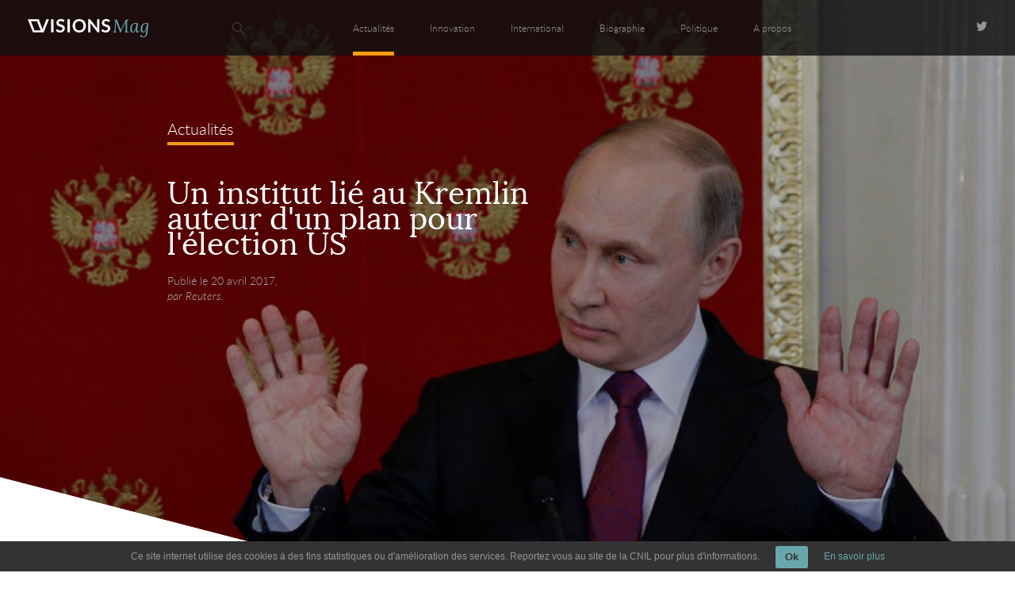

--- FILE ---
content_type: text/html; charset=UTF-8
request_url: https://visionsmag.com/institut-kremlin-plan-election-us/
body_size: 16147
content:
<!DOCTYPE html>
<!--[if (gt IE 5)&(lt IE 8)]> <html class="ie67 no-js"> <![endif]-->
<!--[if IE 7]> <html class="ie7 no-js"> <![endif]-->
<!--[if IE 8]> <html class="ie8 no-js"> <![endif]-->
<!--[if IE 9]> <html class="ie9 no-js"> <![endif]-->
<!--[if (!IE)]><!--> <html class="no-js" lang="fr"> <!--<![endif]-->
	<head lang="fr-FR">
		<meta charset="UTF-8">
		<meta name="viewport" content="width=device-width, initial-scale=1.0">
		<link rel="icon" type="image/png" href="/wp-content/themes/visionsmag/assets/img/fav.png" />
		<title>Un institut lié au Kremlin auteur d&#039;un plan pour l&#039;élection US </title>
		<script>document.documentElement.className=document.documentElement.className.replace(/\bno-js\b/,'js');</script>
		<!--[if lt IE 9]> <script src="//html5shim.googlecode.com/svn/trunk/html5.js"></script> <![endif]-->
		<meta name='robots' content='index, follow, max-image-preview:large, max-snippet:-1, max-video-preview:-1' />
	<style>img:is([sizes="auto" i], [sizes^="auto," i]) { contain-intrinsic-size: 3000px 1500px }</style>
	
	<!-- This site is optimized with the Yoast SEO plugin v26.3 - https://yoast.com/wordpress/plugins/seo/ -->
	<meta name="description" content="Un institut contrôlé par Vladimir Poutine a élaboré une feuille de route pour influencer l&#039;élection présidentielle américaine au profit de Donald Trump, a appris Reuters de sept responsables américains, dont trois sont toujours en poste." />
	<link rel="canonical" href="https://visionsmag.com/institut-kremlin-plan-election-us/" />
	<meta property="og:locale" content="fr_FR" />
	<meta property="og:type" content="article" />
	<meta property="og:title" content="Un institut lié au Kremlin auteur d&#039;un plan pour l&#039;élection US" />
	<meta property="og:description" content="Un institut contrôlé par Vladimir Poutine a élaboré une feuille de route pour influencer l&#039;élection présidentielle américaine au profit de Donald Trump, a appris Reuters de sept responsables américains, dont trois sont toujours en poste." />
	<meta property="og:url" content="https://visionsmag.com/institut-kremlin-plan-election-us/" />
	<meta property="og:site_name" content="Visions Mag" />
	<meta property="article:published_time" content="2017-04-20T11:44:18+00:00" />
	<meta property="article:modified_time" content="2017-04-20T13:09:24+00:00" />
	<meta name="author" content="Reuters" />
	<meta name="twitter:label1" content="Écrit par" />
	<meta name="twitter:data1" content="Reuters" />
	<meta name="twitter:label2" content="Durée de lecture estimée" />
	<meta name="twitter:data2" content="2 minutes" />
	<script type="application/ld+json" class="yoast-schema-graph">{"@context":"https://schema.org","@graph":[{"@type":"Article","@id":"https://visionsmag.com/institut-kremlin-plan-election-us/#article","isPartOf":{"@id":"https://visionsmag.com/institut-kremlin-plan-election-us/"},"author":{"name":"Reuters","@id":"https://visionsmag.com/#/schema/person/c3880e490749bf8932372e6c33b3c661"},"headline":"Un institut lié au Kremlin auteur d&rsquo;un plan pour l&rsquo;élection US","datePublished":"2017-04-20T11:44:18+00:00","dateModified":"2017-04-20T13:09:24+00:00","mainEntityOfPage":{"@id":"https://visionsmag.com/institut-kremlin-plan-election-us/"},"wordCount":474,"commentCount":0,"publisher":{"@id":"https://visionsmag.com/#organization"},"image":{"@id":"https://visionsmag.com/institut-kremlin-plan-election-us/#primaryimage"},"thumbnailUrl":"https://visionsmag.com/wp-content/uploads/Reuters_Direct_Media/FranceOnlineReportWorldNews/tagreuters.com2017binary_LYNXMPED3J07O-BASEIMAGE.jpg","keywords":["Donald Trump","élection présidentielle","institut","Kremlin","Mikhail Fradkov","RISS","Russie","Updated","USA","Vladimir Poutine"],"articleSection":["Actualités"],"inLanguage":"fr-FR","potentialAction":[{"@type":"CommentAction","name":"Comment","target":["https://visionsmag.com/institut-kremlin-plan-election-us/#respond"]}]},{"@type":"WebPage","@id":"https://visionsmag.com/institut-kremlin-plan-election-us/","url":"https://visionsmag.com/institut-kremlin-plan-election-us/","name":"Un institut lié au Kremlin auteur d'un plan pour l'élection US","isPartOf":{"@id":"https://visionsmag.com/#website"},"primaryImageOfPage":{"@id":"https://visionsmag.com/institut-kremlin-plan-election-us/#primaryimage"},"image":{"@id":"https://visionsmag.com/institut-kremlin-plan-election-us/#primaryimage"},"thumbnailUrl":"https://visionsmag.com/wp-content/uploads/Reuters_Direct_Media/FranceOnlineReportWorldNews/tagreuters.com2017binary_LYNXMPED3J07O-BASEIMAGE.jpg","datePublished":"2017-04-20T11:44:18+00:00","dateModified":"2017-04-20T13:09:24+00:00","description":"Un institut contrôlé par Vladimir Poutine a élaboré une feuille de route pour influencer l'élection présidentielle américaine au profit de Donald Trump, a appris Reuters de sept responsables américains, dont trois sont toujours en poste.","breadcrumb":{"@id":"https://visionsmag.com/institut-kremlin-plan-election-us/#breadcrumb"},"inLanguage":"fr-FR","potentialAction":[{"@type":"ReadAction","target":["https://visionsmag.com/institut-kremlin-plan-election-us/"]}]},{"@type":"ImageObject","inLanguage":"fr-FR","@id":"https://visionsmag.com/institut-kremlin-plan-election-us/#primaryimage","url":"https://visionsmag.com/wp-content/uploads/Reuters_Direct_Media/FranceOnlineReportWorldNews/tagreuters.com2017binary_LYNXMPED3J07O-BASEIMAGE.jpg","contentUrl":"https://visionsmag.com/wp-content/uploads/Reuters_Direct_Media/FranceOnlineReportWorldNews/tagreuters.com2017binary_LYNXMPED3J07O-BASEIMAGE.jpg","width":800,"height":583,"caption":"UN INSTITUT LIE AU KREMLIN AUTEUR D'UN PLAN POUR L'ELECTION US"},{"@type":"BreadcrumbList","@id":"https://visionsmag.com/institut-kremlin-plan-election-us/#breadcrumb","itemListElement":[{"@type":"ListItem","position":1,"name":"Accueil","item":"https://visionsmag.com/"},{"@type":"ListItem","position":2,"name":"Un institut lié au Kremlin auteur d&rsquo;un plan pour l&rsquo;élection US"}]},{"@type":"WebSite","@id":"https://visionsmag.com/#website","url":"https://visionsmag.com/","name":"Visions Mag","description":"La vision d&#039;une génération","publisher":{"@id":"https://visionsmag.com/#organization"},"potentialAction":[{"@type":"SearchAction","target":{"@type":"EntryPoint","urlTemplate":"https://visionsmag.com/?s={search_term_string}"},"query-input":{"@type":"PropertyValueSpecification","valueRequired":true,"valueName":"search_term_string"}}],"inLanguage":"fr-FR"},{"@type":"Organization","@id":"https://visionsmag.com/#organization","name":"Vision Mag","url":"https://visionsmag.com/","logo":{"@type":"ImageObject","inLanguage":"fr-FR","@id":"https://visionsmag.com/#/schema/logo/image/","url":"https://visionsmag.com/wp-content/uploads/2013/02/logo-visionmag-200.png","contentUrl":"https://visionsmag.com/wp-content/uploads/2013/02/logo-visionmag-200.png","width":200,"height":62,"caption":"Vision Mag"},"image":{"@id":"https://visionsmag.com/#/schema/logo/image/"},"sameAs":["https://x.com/VisionsMags"]},{"@type":"Person","@id":"https://visionsmag.com/#/schema/person/c3880e490749bf8932372e6c33b3c661","name":"Reuters","image":{"@type":"ImageObject","inLanguage":"fr-FR","@id":"https://visionsmag.com/#/schema/person/image/","url":"https://secure.gravatar.com/avatar/507562d9ed2997d577b6bd615fe397acba0b2e8d209928b0da24a4471c4343d5?s=96&d=mm&r=g","contentUrl":"https://secure.gravatar.com/avatar/507562d9ed2997d577b6bd615fe397acba0b2e8d209928b0da24a4471c4343d5?s=96&d=mm&r=g","caption":"Reuters"},"url":"https://visionsmag.com"}]}</script>
	<!-- / Yoast SEO plugin. -->


<link rel='dns-prefetch' href='//ajax.googleapis.com' />
<link rel='dns-prefetch' href='//cdnjs.cloudflare.com' />
<link rel='stylesheet' id='wp-block-library-css' href='/wp-includes/css/dist/block-library/style.min.css' type='text/css' media='all' />
<style id='classic-theme-styles-inline-css' type='text/css'>
/*! This file is auto-generated */
.wp-block-button__link{color:#fff;background-color:#32373c;border-radius:9999px;box-shadow:none;text-decoration:none;padding:calc(.667em + 2px) calc(1.333em + 2px);font-size:1.125em}.wp-block-file__button{background:#32373c;color:#fff;text-decoration:none}
</style>
<style id='global-styles-inline-css' type='text/css'>
:root{--wp--preset--aspect-ratio--square: 1;--wp--preset--aspect-ratio--4-3: 4/3;--wp--preset--aspect-ratio--3-4: 3/4;--wp--preset--aspect-ratio--3-2: 3/2;--wp--preset--aspect-ratio--2-3: 2/3;--wp--preset--aspect-ratio--16-9: 16/9;--wp--preset--aspect-ratio--9-16: 9/16;--wp--preset--color--black: #000000;--wp--preset--color--cyan-bluish-gray: #abb8c3;--wp--preset--color--white: #ffffff;--wp--preset--color--pale-pink: #f78da7;--wp--preset--color--vivid-red: #cf2e2e;--wp--preset--color--luminous-vivid-orange: #ff6900;--wp--preset--color--luminous-vivid-amber: #fcb900;--wp--preset--color--light-green-cyan: #7bdcb5;--wp--preset--color--vivid-green-cyan: #00d084;--wp--preset--color--pale-cyan-blue: #8ed1fc;--wp--preset--color--vivid-cyan-blue: #0693e3;--wp--preset--color--vivid-purple: #9b51e0;--wp--preset--gradient--vivid-cyan-blue-to-vivid-purple: linear-gradient(135deg,rgba(6,147,227,1) 0%,rgb(155,81,224) 100%);--wp--preset--gradient--light-green-cyan-to-vivid-green-cyan: linear-gradient(135deg,rgb(122,220,180) 0%,rgb(0,208,130) 100%);--wp--preset--gradient--luminous-vivid-amber-to-luminous-vivid-orange: linear-gradient(135deg,rgba(252,185,0,1) 0%,rgba(255,105,0,1) 100%);--wp--preset--gradient--luminous-vivid-orange-to-vivid-red: linear-gradient(135deg,rgba(255,105,0,1) 0%,rgb(207,46,46) 100%);--wp--preset--gradient--very-light-gray-to-cyan-bluish-gray: linear-gradient(135deg,rgb(238,238,238) 0%,rgb(169,184,195) 100%);--wp--preset--gradient--cool-to-warm-spectrum: linear-gradient(135deg,rgb(74,234,220) 0%,rgb(151,120,209) 20%,rgb(207,42,186) 40%,rgb(238,44,130) 60%,rgb(251,105,98) 80%,rgb(254,248,76) 100%);--wp--preset--gradient--blush-light-purple: linear-gradient(135deg,rgb(255,206,236) 0%,rgb(152,150,240) 100%);--wp--preset--gradient--blush-bordeaux: linear-gradient(135deg,rgb(254,205,165) 0%,rgb(254,45,45) 50%,rgb(107,0,62) 100%);--wp--preset--gradient--luminous-dusk: linear-gradient(135deg,rgb(255,203,112) 0%,rgb(199,81,192) 50%,rgb(65,88,208) 100%);--wp--preset--gradient--pale-ocean: linear-gradient(135deg,rgb(255,245,203) 0%,rgb(182,227,212) 50%,rgb(51,167,181) 100%);--wp--preset--gradient--electric-grass: linear-gradient(135deg,rgb(202,248,128) 0%,rgb(113,206,126) 100%);--wp--preset--gradient--midnight: linear-gradient(135deg,rgb(2,3,129) 0%,rgb(40,116,252) 100%);--wp--preset--font-size--small: 13px;--wp--preset--font-size--medium: 20px;--wp--preset--font-size--large: 36px;--wp--preset--font-size--x-large: 42px;--wp--preset--spacing--20: 0.44rem;--wp--preset--spacing--30: 0.67rem;--wp--preset--spacing--40: 1rem;--wp--preset--spacing--50: 1.5rem;--wp--preset--spacing--60: 2.25rem;--wp--preset--spacing--70: 3.38rem;--wp--preset--spacing--80: 5.06rem;--wp--preset--shadow--natural: 6px 6px 9px rgba(0, 0, 0, 0.2);--wp--preset--shadow--deep: 12px 12px 50px rgba(0, 0, 0, 0.4);--wp--preset--shadow--sharp: 6px 6px 0px rgba(0, 0, 0, 0.2);--wp--preset--shadow--outlined: 6px 6px 0px -3px rgba(255, 255, 255, 1), 6px 6px rgba(0, 0, 0, 1);--wp--preset--shadow--crisp: 6px 6px 0px rgba(0, 0, 0, 1);}:where(.is-layout-flex){gap: 0.5em;}:where(.is-layout-grid){gap: 0.5em;}body .is-layout-flex{display: flex;}.is-layout-flex{flex-wrap: wrap;align-items: center;}.is-layout-flex > :is(*, div){margin: 0;}body .is-layout-grid{display: grid;}.is-layout-grid > :is(*, div){margin: 0;}:where(.wp-block-columns.is-layout-flex){gap: 2em;}:where(.wp-block-columns.is-layout-grid){gap: 2em;}:where(.wp-block-post-template.is-layout-flex){gap: 1.25em;}:where(.wp-block-post-template.is-layout-grid){gap: 1.25em;}.has-black-color{color: var(--wp--preset--color--black) !important;}.has-cyan-bluish-gray-color{color: var(--wp--preset--color--cyan-bluish-gray) !important;}.has-white-color{color: var(--wp--preset--color--white) !important;}.has-pale-pink-color{color: var(--wp--preset--color--pale-pink) !important;}.has-vivid-red-color{color: var(--wp--preset--color--vivid-red) !important;}.has-luminous-vivid-orange-color{color: var(--wp--preset--color--luminous-vivid-orange) !important;}.has-luminous-vivid-amber-color{color: var(--wp--preset--color--luminous-vivid-amber) !important;}.has-light-green-cyan-color{color: var(--wp--preset--color--light-green-cyan) !important;}.has-vivid-green-cyan-color{color: var(--wp--preset--color--vivid-green-cyan) !important;}.has-pale-cyan-blue-color{color: var(--wp--preset--color--pale-cyan-blue) !important;}.has-vivid-cyan-blue-color{color: var(--wp--preset--color--vivid-cyan-blue) !important;}.has-vivid-purple-color{color: var(--wp--preset--color--vivid-purple) !important;}.has-black-background-color{background-color: var(--wp--preset--color--black) !important;}.has-cyan-bluish-gray-background-color{background-color: var(--wp--preset--color--cyan-bluish-gray) !important;}.has-white-background-color{background-color: var(--wp--preset--color--white) !important;}.has-pale-pink-background-color{background-color: var(--wp--preset--color--pale-pink) !important;}.has-vivid-red-background-color{background-color: var(--wp--preset--color--vivid-red) !important;}.has-luminous-vivid-orange-background-color{background-color: var(--wp--preset--color--luminous-vivid-orange) !important;}.has-luminous-vivid-amber-background-color{background-color: var(--wp--preset--color--luminous-vivid-amber) !important;}.has-light-green-cyan-background-color{background-color: var(--wp--preset--color--light-green-cyan) !important;}.has-vivid-green-cyan-background-color{background-color: var(--wp--preset--color--vivid-green-cyan) !important;}.has-pale-cyan-blue-background-color{background-color: var(--wp--preset--color--pale-cyan-blue) !important;}.has-vivid-cyan-blue-background-color{background-color: var(--wp--preset--color--vivid-cyan-blue) !important;}.has-vivid-purple-background-color{background-color: var(--wp--preset--color--vivid-purple) !important;}.has-black-border-color{border-color: var(--wp--preset--color--black) !important;}.has-cyan-bluish-gray-border-color{border-color: var(--wp--preset--color--cyan-bluish-gray) !important;}.has-white-border-color{border-color: var(--wp--preset--color--white) !important;}.has-pale-pink-border-color{border-color: var(--wp--preset--color--pale-pink) !important;}.has-vivid-red-border-color{border-color: var(--wp--preset--color--vivid-red) !important;}.has-luminous-vivid-orange-border-color{border-color: var(--wp--preset--color--luminous-vivid-orange) !important;}.has-luminous-vivid-amber-border-color{border-color: var(--wp--preset--color--luminous-vivid-amber) !important;}.has-light-green-cyan-border-color{border-color: var(--wp--preset--color--light-green-cyan) !important;}.has-vivid-green-cyan-border-color{border-color: var(--wp--preset--color--vivid-green-cyan) !important;}.has-pale-cyan-blue-border-color{border-color: var(--wp--preset--color--pale-cyan-blue) !important;}.has-vivid-cyan-blue-border-color{border-color: var(--wp--preset--color--vivid-cyan-blue) !important;}.has-vivid-purple-border-color{border-color: var(--wp--preset--color--vivid-purple) !important;}.has-vivid-cyan-blue-to-vivid-purple-gradient-background{background: var(--wp--preset--gradient--vivid-cyan-blue-to-vivid-purple) !important;}.has-light-green-cyan-to-vivid-green-cyan-gradient-background{background: var(--wp--preset--gradient--light-green-cyan-to-vivid-green-cyan) !important;}.has-luminous-vivid-amber-to-luminous-vivid-orange-gradient-background{background: var(--wp--preset--gradient--luminous-vivid-amber-to-luminous-vivid-orange) !important;}.has-luminous-vivid-orange-to-vivid-red-gradient-background{background: var(--wp--preset--gradient--luminous-vivid-orange-to-vivid-red) !important;}.has-very-light-gray-to-cyan-bluish-gray-gradient-background{background: var(--wp--preset--gradient--very-light-gray-to-cyan-bluish-gray) !important;}.has-cool-to-warm-spectrum-gradient-background{background: var(--wp--preset--gradient--cool-to-warm-spectrum) !important;}.has-blush-light-purple-gradient-background{background: var(--wp--preset--gradient--blush-light-purple) !important;}.has-blush-bordeaux-gradient-background{background: var(--wp--preset--gradient--blush-bordeaux) !important;}.has-luminous-dusk-gradient-background{background: var(--wp--preset--gradient--luminous-dusk) !important;}.has-pale-ocean-gradient-background{background: var(--wp--preset--gradient--pale-ocean) !important;}.has-electric-grass-gradient-background{background: var(--wp--preset--gradient--electric-grass) !important;}.has-midnight-gradient-background{background: var(--wp--preset--gradient--midnight) !important;}.has-small-font-size{font-size: var(--wp--preset--font-size--small) !important;}.has-medium-font-size{font-size: var(--wp--preset--font-size--medium) !important;}.has-large-font-size{font-size: var(--wp--preset--font-size--large) !important;}.has-x-large-font-size{font-size: var(--wp--preset--font-size--x-large) !important;}
:where(.wp-block-post-template.is-layout-flex){gap: 1.25em;}:where(.wp-block-post-template.is-layout-grid){gap: 1.25em;}
:where(.wp-block-columns.is-layout-flex){gap: 2em;}:where(.wp-block-columns.is-layout-grid){gap: 2em;}
:root :where(.wp-block-pullquote){font-size: 1.5em;line-height: 1.6;}
</style>
<link rel='stylesheet' id='main-css-css' href='/wp-content/themes/visionsmag/assets/css/theme.min.css' type='text/css' media='all' />
<script type="text/javascript" src="/wp-content/plugins/ti-wp-cookies/js/ti-wp-cookies-js.js" id="cookie_js_init-js"></script>
<script type="text/javascript" src="/wp-includes/js/jquery/jquery.min.js?ver=3.7.1" id="jquery-core-js"></script>
<script type="text/javascript" src="/wp-includes/js/jquery/jquery-migrate.min.js?ver=3.4.1" id="jquery-migrate-js"></script>
<script type="text/javascript" src="/wp-content/themes/visionsmag/assets/js/main.min.js" id="main-js"></script>
<script type="text/javascript" src="//ajax.googleapis.com/ajax/libs/jqueryui/1.10.2/jquery-ui.min.js" id="jquery-ui-js"></script>
<script type="text/javascript" src="/wp-content/themes/visionsmag/assets/js/jquery.mobile.custom.min.js" id="jquery-mobile-js"></script>
<script type="text/javascript" src="//cdnjs.cloudflare.com/ajax/libs/gsap/latest/TweenMax.min.js" id="tweenmax-js"></script>
<script type="text/javascript" src="//cdnjs.cloudflare.com/ajax/libs/gsap/latest/plugins/ScrollToPlugin.min.js" id="scrollto-js"></script>
<link rel="https://api.w.org/" href="https://visionsmag.com/wp-json/" /><link rel="alternate" title="JSON" type="application/json" href="https://visionsmag.com/wp-json/wp/v2/posts/21850" /><meta name="generator" content="WordPress 6.8.3" />
<link rel="alternate" title="oEmbed (JSON)" type="application/json+oembed" href="https://visionsmag.com/wp-json/oembed/1.0/embed?url=https%3A%2F%2Fvisionsmag.com%2Finstitut-kremlin-plan-election-us%2F" />
<link rel="alternate" title="oEmbed (XML)" type="text/xml+oembed" href="https://visionsmag.com/wp-json/oembed/1.0/embed?url=https%3A%2F%2Fvisionsmag.com%2Finstitut-kremlin-plan-election-us%2F&#038;format=xml" />
<style type="text/css" media="screen">
					#tiwp-cookie-bar {
						z-index: 999;
						display: none;
						direction: ltr;
						color: #969696;
						min-height: 30px;position: fixed;left: 0;
						right: 0;
						bottom: 0;
						z-index: 99999;
						padding:6px 20px 4px;
						background-color: #333333;
						text-align:left;
						font-size: 12px;
						opacity: 1
					}
					#tiwp-cookie-bar a {
						color: #6aa7ad;
					}
					#tiwp-cookie-bar p {
						color: #969696;
						margin-bottom: 0;
					}
					#tiwp-cookie-bar a:hover { opacity: 0.9;}
					button#tiwpCookie {
						margin:0 20px;
						line-height:20px;
						background:#6aa7ad;
						border:none;
						color: #333333;
						padding:4px 12px;
						border-radius: 3px;
						cursor: pointer;
						font-size: 13px;
						font-weight: bold;
						opacity: 1;
					}
					button#tiwpCookie:hover { opacity: 0.9; }
				</style>	<script type="text/javascript">
		function init() {
			document.getElementById("tiwp-cookie-bar").style.display = "block";
		}
		document.addEventListener("DOMContentLoaded", function(event) {
			if (tiwpReadCookie("tiwpAccCookies") != "ok") { init(); }
		});
	</script>
<style type="text/css">.broken_link, a.broken_link {
	text-decoration: line-through;
}</style><div id="tiwp-cookie-bar" style="text-align:center"><p class="text">Ce site internet utilise des cookies à des fins statistiques ou d'amélioration des services. Reportez vous au site de la CNIL pour plus d'informations.<button id="tiwpCookie" tabindex=1 onclick="tiwpAcceptCookies('both', 'bottom');">Ok</button><a tabindex=1 href="http://www.cnil.fr/vos-droits/vos-traces/les-cookies/" target="_blank">En savoir plus</a></p></div>		<script>
  (function(i,s,o,g,r,a,m){i['GoogleAnalyticsObject']=r;i[r]=i[r]||function(){
  (i[r].q=i[r].q||[]).push(arguments)},i[r].l=1*new Date();a=s.createElement(o),
  m=s.getElementsByTagName(o)[0];a.async=1;a.src=g;m.parentNode.insertBefore(a,m)
  })(window,document,'script','https://www.google-analytics.com/analytics.js','ga');

  ga('create', 'UA-38288139-1', 'auto');
  ga('send', 'pageview');

</script>				<style>body,input{font-family:arial,helvetica,arial,sans-serif}a,body,div,form,h2,header,html,img,label,li,nav,span,ul{margin:0;padding:0;border:0;vertical-align:baseline}img,input,input[type=submit],input[type=text],label{vertical-align:middle}form{border:none}ul{list-style:none}header,nav{display:block}img,input{height:auto}img{width:auto}*{-webkit-box-sizing:border-box;-moz-box-sizing:border-box;box-sizing:border-box}input[type=submit],input[type=text]{-webkit-appearance:none;background:0 0;outline:0;margin:0;padding:0;border:0}input:-webkit-autofill{box-shadow:0 0 0 1000px #e5e6e6 inset!important}::-webkit-input-placeholder{font-style:italic}::-moz-placeholder{font-style:italic}:-ms-input-placeholder{font-style:italic}input:-moz-placeholder{font-style:italic}@media (orientation:landscape) and (max-device-width:640px){body,html{-webkit-text-size-adjust:100%}}#header #header-logo,#header .lower label,.medium-overlay.thick{background-position:center;background-repeat:no-repeat}footer a{color:#646464}#header #menu label,#header #op,#header .lower,#header input[type=checkbox]{display:none}.right{float:right}a,body{color:#000}@font-face{font-family:latolight;src:url(https://visionsmag.com/wp-content/themes/visionsmag/assets/fonts/lato-light-webfont.eot);src:url(https://visionsmag.com/wp-content/themes/visionsmag/assets/fonts/lato-light-webfont.eot?#iefix) format("embedded-opentype"),url(https://visionsmag.com/wp-content/themes/visionsmag/assets/fonts/lato-light-webfont.woff2) format("woff2"),url(https://visionsmag.com/wp-content/themes/visionsmag/assets/fonts/lato-light-webfont.woff) format("woff"),url(https://visionsmag.com/wp-content/themes/visionsmag/assets/fonts/lato-light-webfont.ttf) format("truetype"),url(https://visionsmag.com/wp-content/themes/visionsmag/assets/fonts/lato-light-webfont.svg#latolight) format("svg");font-weight:400;font-style:normal}@font-face{font-family:latolight_italic;src:url(https://visionsmag.com/wp-content/themes/visionsmag/assets/fonts/lato-lightitalic-webfont.eot);src:url(https://visionsmag.com/wp-content/themes/visionsmag/assets/fonts/lato-lightitalic-webfont.eot?#iefix) format("embedded-opentype"),url(https://visionsmag.com/wp-content/themes/visionsmag/assets/fonts/lato-lightitalic-webfont.woff2) format("woff2"),url(https://visionsmag.com/wp-content/themes/visionsmag/assets/fonts/lato-lightitalic-webfont.woff) format("woff"),url(https://visionsmag.com/wp-content/themes/visionsmag/assets/fonts/lato-lightitalic-webfont.ttf) format("truetype"),url(https://visionsmag.com/wp-content/themes/visionsmag/assets/fonts/lato-lightitalic-webfont.svg#latolight_italic) format("svg");font-weight:400;font-style:normal}@font-face{font-family:loraregular;src:url(https://visionsmag.com/wp-content/themes/visionsmag/assets/fonts/lora-regular-webfont.eot);src:url(https://visionsmag.com/wp-content/themes/visionsmag/assets/fonts/lora-regular-webfont.eot?#iefix) format("embedded-opentype"),url(https://visionsmag.com/wp-content/themes/visionsmag/assets/fonts/lora-regular-webfont.woff2) format("woff2"),url(https://visionsmag.com/wp-content/themes/visionsmag/assets/fonts/lora-regular-webfont.woff) format("woff"),url(https://visionsmag.com/wp-content/themes/visionsmag/assets/fonts/lora-regular-webfont.ttf) format("truetype"),url(https://visionsmag.com/wp-content/themes/visionsmag/assets/fonts/lora-regular-webfont.svg#loraregular) format("svg");font-weight:400;font-style:normal}html{font-size:62.5%;height:100%;scrollbar-face-color:#333;scrollbar-shadow-color:#333;scrollbar-highlight-color:#333;scrollbar-3dlight-color:#333;scrollbar-darkshadow-color:#333;scrollbar-track-color:#eee;scrollbar-arrow-color:#eee;margin:0;padding:0}body{background-color:#fff;font-size:1em}a{text-decoration:none}h2{font-family:arial;font-weight:400}#header,#header #menu li a,#searchform .search-form input[type=text]{color:#969696;font-family:latolight;font-size:17px}::-webkit-scrollbar{width:10px}::-webkit-scrollbar-track-piece{background:#eee}::-webkit-scrollbar-thumb{background:#333}#global-wrapper{overflow-x:hidden;position:relative}.medium-overlay{position:absolute;top:-9999px;bottom:-9999px;left:-9999px;right:-9999px;margin:auto;background-color:#020204;opacity:.3}.medium-overlay.thick{position:fixed;z-index:49;opacity:1;background-image:url(https://visionsmag.com/wp-content/themes/visionsmag/assets/img/loader.svg);background-size:200px}#header{position:absolute;z-index:50;min-width:100%;height:99px;background-color:rgba(15,15,17,.8)}#header .lower{width:27px;height:16px;position:relative}#header .lower label{display:none;position:absolute;top:0;left:0;width:87px;height:50px;overflow:hidden;background-image:url(https://visionsmag.com/wp-content/themes/visionsmag/assets/img/burger.png);background-size:27px 16px}#header #header-logo{position:relative;z-index:40;height:100%;left:50px;background-size:150px 25px;float:left}#header #header-logo span{position:absolute;left:-10000px}#header #header-logo a{display:block;position:relative;width:100%;height:100%}#header #header-logo a svg{height:33px;margin-top:33px}#header #menu{position:relative;width:100%;top:-100%;display:inline-block;float:left;height:100%;overflow:hidden}#header #menu nav{position:absolute;width:100%;top:0}#header #menu ul{width:690px;margin:0 auto;text-align:center;position:relative;left:150px}#header #menu li,#header #menu nav,#header #menu ul{height:100%}#header #menu li{display:inline-block;float:left}#header #menu li+li{margin-left:45px}#header #menu li a{display:inline-block;line-height:100px}#header #menu .current-menu-parent.menu-biographie,#header #menu .current-post-ancestor.menu-biographie,#header #menu .current-post-parent.menu-biographie{border-bottom:5px solid #9060bd}#header #social-nav{position:absolute;right:100px;top:0;height:100%;width:83px}#header #social-nav a{display:inline-block;height:15px;background-position:right center;background-repeat:no-repeat;float:right;margin-top:40px}#header #social-nav a.twitter{width:13px;background-image:url(https://visionsmag.com/wp-content/themes/visionsmag/assets/img/twitter.png);background-size:13px 10px}#searchform{z-index:5;display:block;position:absolute;left:250px;top:0;height:100%;width:99px}#searchform .bouton{position:relative;width:100%;height:100%}#searchform .bouton img{height:20%;margin:40%;width:auto;opacity:.4;filter:alpha(opacity=40)}#searchform .search-form{position:absolute;left:0;top:-99px;height:100%;width:1050px;background:rgba(0,0,0,.3);margin-left:99px;display:block}#content.single #related .relatedthumb,#content.single #thumbnail,#content.single .fleche-media-band{background-position:center;background-repeat:no-repeat}#searchform .search-form input[type=text]{height:100%;width:100%;padding:10px}#searchform .search-form .search-submit{z-index:5;display:block;position:absolute;left:-99px;top:0;height:100%;width:99px;opacity:0;filter:alpha(opacity=0)}.auteur,.date{color:#a7a7a7;font-family:latolight;font-size:17px}.auteur{font-family:latolight_italic}#footer-tweet .auteur,#footer-tweet .count,#footer-tweet li{display:none}#content.single #thumbnail,#content.single #thumbnail.biographie{background-image:url(https://visionsmag.com/wp-content/themes/visionsmag/assets/img/loader.svg)}#content.single{overflow:hidden}#content.single #thumbnail{background-color:#e9ebed;background-size:200px}#content.single #thumbnail #img-wrapper{position:relative;overflow:hidden}#content.single #thumbnail img{display:block;position:relative;margin:auto;max-width:100%;min-width:100%;transform:scale(1,1);-webkit-transform:scale(1,1);-moz-transform:scale(1,1);-ms-transform:scale(1,1);-o-transform:scale(1,1)}#content.single #thumbnail img.thumb-mid,#content.single #thumbnail img.thumb-small{display:none}#content.single #thumbnail img.thumb-full{display:block}#content.single .fleche-media-band{display:none;position:absolute;top:0;right:0;width:16.5%;height:100%;background-color:#cdcdcd;background-image:url(https://visionsmag.com/wp-content/themes/visionsmag/assets/img/fleche-slider-droite-fixe.png);background-size:20%;opacity:.4}#content.single .fleche-media-band.gauche{background-image:url(https://visionsmag.com/wp-content/themes/visionsmag/assets/img/fleche-slider-gauche-fixe.png);right:auto;left:0}#content.single #related .relatedthumb{display:none;position:relative;height:100%;width:100%;overflow:hidden;background-color:#e9ebed;background-image:url(https://visionsmag.com/wp-content/themes/visionsmag/assets/img/loader.svg);background-size:200px}#content.single #related .relatedthumb.actualites{border-bottom:5px solid #f39c12;background-image:url(https://visionsmag.com/wp-content/themes/visionsmag/assets/img/loader.svg)}#content.single #related .relatedthumb.international{border-bottom:5px solid #3e76c0;background-image:url(https://visionsmag.com/wp-content/themes/visionsmag/assets/img/loader.svg)}#content.single #related .relatedthumb .related-1024,#content.single #related .relatedthumb .related-1200,#content.single #related .relatedthumb .related-1366,#content.single #related .relatedthumb .related-1650,#content.single #related .relatedthumb .related-400,#content.single #related .relatedthumb .related-600,#content.single #related .relatedthumb .related-800{display:none}#content.single #related .relatedthumb .related-1920{display:block}#content.single #related .relatedthumb img{min-width:100%;min-height:100%;position:absolute;top:-9999px;bottom:-9999px;left:-9999px;right:-9999px;margin:auto}#content.single #related .relatedthumb .caption{position:absolute;left:0;display:table;width:100%;height:100%;top:0;text-align:center}#content.single #related .relatedthumb .caption .inner-caption{display:table-cell;vertical-align:middle}#content.single #related .relatedthumb .caption .inner-caption h2{font-family:loraregular;font-size:45px;line-height:45px;color:#fff;max-width:800px;margin:0 auto 20px}#content.single #related .relatedthumb .related-overlay{position:absolute;top:0;left:0;width:100%;height:100%;background-color:rgba(2,2,4,.3)}@media screen and (max-width:1650px){#searchform .search-form{width:900px}#content.single #related .relatedthumb .related-1024,#content.single #related .relatedthumb .related-1200,#content.single #related .relatedthumb .related-1366,#content.single #related .relatedthumb .related-1920,#content.single #related .relatedthumb .related-400,#content.single #related .relatedthumb .related-600,#content.single #related .relatedthumb .related-800{display:none}#content.single #related .relatedthumb .related-1650{display:block}}@media screen and (max-width:1500px){#searchform .search-form{width:700px}#header-menu{width:570px}}@media screen and (max-width:1366px){#header,#searchform .search-form input[type=text],.auteur,.date{font-size:12px}#searchform{width:70px;left:200px}#searchform .search-form{width:630px;margin-left:70px}#searchform .search-form .search-submit{width:70px}#header{height:70px}#header #header-logo{left:35px}#header #header-logo a svg{height:23px;margin-top:24px}#header #menu li a{font-size:12px;line-height:70px}#header #social-nav{right:35px}#header #social-nav a{margin-top:25px}#header #social-nav a.twitter{background-size:14px 12px}#searchform{margin-left:65px;line-height:62px}#content.single #related .relatedthumb .related-1024,#content.single #related .relatedthumb .related-1200,#content.single #related .relatedthumb .related-1650,#content.single #related .relatedthumb .related-1920,#content.single #related .relatedthumb .related-400,#content.single #related .relatedthumb .related-600,#content.single #related .relatedthumb .related-800{display:none}#content.single .auteur,#content.single .date{font-size:14px}#content.single .fleche-media-band{width:15.5%}#content.single #related .relatedthumb .related-1366{display:block}#content.single #related .relatedthumb .caption{width:80%;margin-left:10%}#content.single #related .relatedthumb .caption .inner-caption h2{font-size:36px;line-height:35px;max-width:622px;margin:0 auto 15px}}@media screen and (max-width:1200px){#searchform{margin-left:20px}#content.single #related .relatedthumb .related-1024,#content.single #related .relatedthumb .related-1200,#content.single #related .relatedthumb .related-1366,#content.single #related .relatedthumb .related-1650,#content.single #related .relatedthumb .related-1920,#content.single #related .relatedthumb .related-400,#content.single #related .relatedthumb .related-600,#content.single #related .relatedthumb .related-800{display:none}#content.single #related .relatedthumb .related-1200{display:block}}@media screen and (max-width:1024px){#header,#header #menu{position:fixed;background-color:#000}#header #menu label,#header #op{position:absolute;display:block}#header{height:50px}#header #header-logo a svg{height:20px;margin-top:15px}#header #menu{width:100%;height:100%;top:0;left:0}#header #menu label{width:87px;height:50px;left:0;top:0;background-image:url(https://visionsmag.com/wp-content/themes/visionsmag/assets/img/croix.png);background-size:16px;background-position:center;background-repeat:no-repeat;z-index:100}#header #menu nav{text-align:center;position:relative;top:50%;height:60%;font-size:54px;-webkit-transform:translateY(-50%);transform:translateY(-50%)}#header #menu ul{width:auto;left:auto;list-style:none;padding:0;margin:0 auto;display:inline-block;height:100%;position:relative;opacity:.4;-webkit-transform:translateY(-25%) rotateX(35deg);transform:translateY(-25%) rotateX(35deg)}#header #menu ul li{display:block;width:100%;height:45px}#header #menu ul li+li{margin-left:0}#header #menu ul li a{display:block;color:#969696;text-decoration:none;font-family:Latolight;font-size:25px;line-height:25px}#header #menu ul .current-menu-parent.menu-biographie,#header #menu ul .current-post-ancestor.menu-biographie,#header #menu ul .current-post-parent.menu-biographie{border-bottom:0}#header #op{visibility:hidden}#header #op:not(:checked)~#menu nav ul{-webkit-transform:translateY(25%) rotateX(-35deg);transform:translateY(25%) rotateX(-35deg)}#header .lower{display:block}#header .lower~#menu{opacity:0;visibility:hidden}#header .lower label{display:block}#header #header-logo{left:50%;margin-left:-55px;height:50px}#header #social-nav{display:block;width:13px;top:auto;right:50%;margin-right:-7px;bottom:42px;height:17px;z-index:35}#content.single #thumbnail img.thumb-full,#content.single #thumbnail img.thumb-small,#searchform{display:none}#content.single{margin-top:50px}#content.single #thumbnail img.thumb-mid{display:block}#content.single #related .relatedthumb .related-1366,#content.single #related .relatedthumb .related-1650,#content.single #related .relatedthumb .related-1920,#content.single #related .relatedthumb .related-400,#content.single #related .relatedthumb .related-600,#content.single #related .relatedthumb .related-800{display:none}#content.single .fleche-media-band{width:10%;background-size:50%}#content.single #related .relatedthumb .related-1024{display:block}}@media screen and (max-width:1024px) and (max-height:350px){#header #menu ul li{height:25px}#header #menu ul li a{font-size:17px;line-height:25px}}@media screen and (max-width:800px){#content.single #thumbnail{min-height:450px;overflow:hidden}#content.single #thumbnail #img-wrapper,#content.single #thumbnail img{min-height:450px}#content.single #thumbnail img.thumb-full,#content.single #thumbnail img.thumb-mid{display:none}#content.single #thumbnail img.thumb-small{position:absolute;top:-9999px;bottom:-9999px;left:-9999px;right:-9999px;margin:auto;min-width:100%;display:block;height:450px;max-width:initial}#content.single #related .relatedthumb .related-1024,#content.single #related .relatedthumb .related-1200,#content.single #related .relatedthumb .related-1366,#content.single #related .relatedthumb .related-1650,#content.single #related .relatedthumb .related-1920,#content.single #related .relatedthumb .related-400,#content.single #related .relatedthumb .related-600{display:none}#content.single #related .relatedthumb .related-800{display:block}}@media screen and (max-width:600px){#content.single #related .relatedthumb .related-1024,#content.single #related .relatedthumb .related-1200,#content.single #related .relatedthumb .related-1366,#content.single #related .relatedthumb .related-1650,#content.single #related .relatedthumb .related-1920,#content.single #related .relatedthumb .related-400,#content.single #related .relatedthumb .related-800{display:none}#content.single #related .relatedthumb .related-600{display:block}#content.single #related .relatedthumb .caption .inner-caption h2{font-size:20px;line-height:25px}#content.single .auteur,#content.single .date{font-size:13px}}@media screen and (max-width:400px){#content.single #related .relatedthumb .related-1024,#content.single #related .relatedthumb .related-1200,#content.single #related .relatedthumb .related-1366,#content.single #related .relatedthumb .related-1650,#content.single #related .relatedthumb .related-1920,#content.single #related .relatedthumb .related-600,#content.single #related .relatedthumb .related-800{display:none}#content.single #related .relatedthumb .related-400{display:block}}</style>
				</head>
	
	<body class="desktop">
		<svg style="display:none" ><symbol viewBox="0 0 722 109.1" id="icon-logo"><style type="text/css">.st0{fill:#FFFFFF;}.st1{fill:#6AA7AD;}</style><title>logo-vision-mag</title><path class="st0" d="M154.4,79.6h-14.6V0.9h14.6V79.6z"/><path class="st0" d="M217,15.2c-0.3,0.7-0.8,1.3-1.4,1.7c-0.6,0.3-1.2,0.5-1.9,0.5c-0.9-0.1-1.7-0.3-2.5-0.8c-0.9-0.6-2-1.2-3.2-1.9
	c-1.4-0.8-2.8-1.4-4.3-1.9c-1.9-0.6-3.9-0.9-5.9-0.8c-1.8,0-3.6,0.2-5.3,0.7c-1.4,0.4-2.7,1.1-3.8,2c-1,0.8-1.8,1.9-2.3,3.1
	c-0.5,1.3-0.8,2.6-0.8,4c-0.1,1.7,0.5,3.3,1.5,4.6c1.1,1.3,2.5,2.4,4.1,3.2c1.9,0.9,3.8,1.7,5.8,2.3c2.2,0.7,4.4,1.4,6.7,2.2
	c2.3,0.8,4.5,1.7,6.7,2.7c2.1,1,4.1,2.3,5.8,3.9c1.7,1.6,3.1,3.6,4.1,5.8c1.1,2.6,1.6,5.5,1.5,8.3c0,3.4-0.6,6.8-1.8,10
	c-1.2,3.1-3,5.8-5.3,8.1c-2.5,2.4-5.4,4.2-8.6,5.4c-3.7,1.4-7.6,2.1-11.6,2c-2.5,0-5-0.2-7.4-0.7c-2.4-0.5-4.7-1.2-7-2.1
	c-2.2-0.9-4.3-2-6.3-3.3c-1.9-1.2-3.6-2.6-5.2-4.2l4.2-7c0.4-0.5,0.9-0.9,1.4-1.3c0.6-0.3,1.2-0.5,1.9-0.5c1.1,0.1,2.1,0.5,2.9,1.1
	c1.1,0.7,2.3,1.6,3.7,2.5c1.6,1,3.3,1.8,5.1,2.5c2.2,0.8,4.6,1.2,7,1.1c4.2,0,7.4-1,9.7-3s3.4-4.8,3.4-8.5c0.1-1.8-0.5-3.6-1.5-5.1
	c-1.1-1.4-2.5-2.5-4.1-3.3c-1.9-0.9-3.8-1.7-5.8-2.3c-2.2-0.6-4.4-1.3-6.6-2c-2.3-0.7-4.5-1.6-6.6-2.6c-2.1-1-4.1-2.4-5.8-4
	c-1.8-1.7-3.2-3.8-4.1-6.1c-1.1-2.9-1.6-6-1.5-9.1c0-5.9,2.4-11.5,6.7-15.6c2.3-2.2,5.1-3.9,8.1-5.1c3.5-1.3,7.2-2,10.9-1.9
	c4.4,0,8.7,0.7,12.8,2.2c3.7,1.3,7.1,3.4,10,6.1L217,15.2z"/><path class="st0" d="M488.9,15.2c-0.3,0.7-0.8,1.3-1.4,1.7c-0.6,0.3-1.2,0.5-1.9,0.5c-0.9-0.1-1.7-0.3-2.5-0.8
	c-0.9-0.6-2-1.2-3.2-1.9c-1.4-0.8-2.8-1.4-4.3-1.9c-1.9-0.6-3.9-0.9-5.8-0.8c-1.8,0-3.6,0.2-5.3,0.7c-1.4,0.4-2.7,1.1-3.8,2
	c-1,0.9-1.8,1.9-2.3,3.2c-0.5,1.3-0.8,2.6-0.8,4c-0.1,1.7,0.5,3.3,1.5,4.6c1.1,1.3,2.5,2.4,4.1,3.2c1.9,0.9,3.8,1.7,5.8,2.3
	c2.2,0.7,4.4,1.4,6.7,2.2c2.3,0.8,4.5,1.7,6.7,2.7c2.1,1,4.1,2.3,5.8,3.9c1.7,1.6,3.1,3.6,4.1,5.8c1.1,2.6,1.6,5.5,1.5,8.3
	c0,3.4-0.6,6.8-1.8,10c-1.2,3.1-3,5.8-5.3,8.1c-2.5,2.4-5.4,4.2-8.6,5.4c-3.7,1.4-7.6,2.1-11.6,2c-2.5,0-5-0.2-7.4-0.7
	c-2.4-0.5-4.7-1.2-7-2.1c-2.2-0.9-4.3-2-6.3-3.3c-1.9-1.2-3.6-2.6-5.2-4.2l4.2-7c0.4-0.5,0.9-0.9,1.4-1.3c0.6-0.3,1.2-0.5,1.9-0.5
	c1.1,0.1,2.1,0.5,2.9,1.1c1.1,0.7,2.3,1.6,3.7,2.5c1.6,1,3.3,1.8,5.1,2.5c2.2,0.8,4.6,1.2,7,1.1c4.2,0,7.4-1,9.7-3s3.4-4.8,3.4-8.5
	c0.1-1.8-0.5-3.6-1.5-5.1c-1.1-1.4-2.5-2.5-4.1-3.3c-1.9-0.9-3.8-1.7-5.8-2.3c-2.2-0.6-4.4-1.3-6.6-2c-2.3-0.7-4.5-1.6-6.6-2.6
	c-2.1-1-4.1-2.4-5.8-4c-1.8-1.7-3.2-3.8-4.1-6.1c-1.1-2.9-1.6-6-1.5-9.1c0-5.9,2.4-11.5,6.7-15.6c2.3-2.2,5.1-3.9,8.1-5.1
	c3.5-1.3,7.2-2,10.9-1.9c4.4,0,8.7,0.7,12.8,2.2c3.7,1.3,7.1,3.4,10,6.1L488.9,15.2z"/>
<path class="st0" d="M252.4,79.6h-14.7V0.9h14.7V79.6z"/><path class="st0" d="M348.3,40.3c0.1,5.5-0.9,10.9-2.9,16c-1.8,4.8-4.6,9.1-8.1,12.8c-3.6,3.6-7.8,6.5-12.6,8.4
	c-10.5,4-22.1,4-32.6,0c-4.7-1.9-9-4.8-12.6-8.4c-3.5-3.7-6.3-8-8.1-12.7c-3.8-10.3-3.8-21.7,0-32c1.8-4.8,4.6-9.1,8.1-12.8
	c3.6-3.6,7.9-6.5,12.6-8.4c5.2-2.1,10.7-3.1,16.3-3c5.6-0.1,11.1,0.9,16.3,3c4.7,1.9,9,4.8,12.6,8.4c3.5,3.6,6.3,8,8.1,12.7
	C347.3,29.3,348.3,34.8,348.3,40.3z M333.3,40.3c0.1-3.9-0.5-7.9-1.7-11.6c-1-3.2-2.7-6.2-4.9-8.7c-2.2-2.4-4.8-4.3-7.8-5.5
	c-6.7-2.5-14.1-2.5-20.8,0c-3,1.2-5.7,3.1-7.9,5.5c-2.2,2.5-3.9,5.5-5,8.7c-2.3,7.6-2.3,15.7,0,23.2c1,3.2,2.7,6.2,5,8.7
	c2.2,2.4,4.9,4.3,7.9,5.5c6.7,2.5,14.1,2.5,20.8,0c3-1.2,5.7-3.1,7.8-5.5c2.2-2.5,3.9-5.5,4.9-8.7C332.7,48.1,333.3,44.2,333.3,40.3
	L333.3,40.3z"/><path class="st0" d="M371.8,1c0.4,0,0.8,0.2,1.2,0.3c0.4,0.2,0.7,0.4,1,0.7c0.4,0.4,0.8,0.8,1.1,1.2l41.3,52.6
	c-0.1-1.3-0.2-2.5-0.3-3.7c0-1.2-0.1-2.4-0.1-3.4V0.9h12.9v78.7h-7.5c-1,0-2-0.1-2.9-0.5c-0.9-0.5-1.7-1.2-2.2-2l-41.1-52.4
	c0.1,1.2,0.2,2.3,0.2,3.5c0.1,1.1,0.1,2.2,0.1,3.1v48.3h-12.9V0.9h7.7C370.7,0.9,371.3,0.9,371.8,1z"/><path class="st1" d="M518.1,3.4h16.2c2.2,5.7,4.3,11.2,6.3,16.5c2,5.3,3.9,10.5,5.8,15.6c1.9,5.1,3.8,10.2,5.7,15.3
	s3.8,10.3,5.9,15.5h0.3l1.5-3.3c0.5-1.2,1.1-2.4,1.7-3.7l1.7-3.7c0.5-1.2,1-2.3,1.4-3.3c1.7-3.9,3.6-8,5.5-12.1c2-4.1,4-8.3,6-12.4
	l6-12.4c2-4.1,3.8-8.1,5.5-12h15.7l-0.2,3.6c-1.2-0.1-2.4,0.1-3.6,0.6c-1,0.4-1.9,1.1-2.5,2c-0.7,1.1-1.2,2.4-1.5,3.7
	c-0.4,1.9-0.5,3.7-0.5,5.6l0.3,49.6c0,1.3,0,2.6,0,3.7c0,1.1-0.1,2.2-0.2,3.2l8-0.4l-0.3,4.7h-23.9L579,76h0.8
	c1.3-0.1,2.5-0.5,3.6-1.1c0.9-0.6,1.6-1.5,2-2.6c0.5-1.3,0.8-2.6,0.9-3.9c0.1-1.5,0.2-3.3,0.2-5.3V21.2c0-1.5,0-3.1,0.1-4.7h-0.3
	l-3.8,8.3l-25.9,55.8h-3.1c-3.4-8.6-6.6-17.1-9.6-25.7s-6.1-17.1-9.3-25.7c-0.5-1.4-1-2.6-1.4-3.7c-0.4-1-0.7-2-1.1-3.1
	s-0.7-2.1-1.1-3.2s-0.8-2.6-1.3-4.3h-0.2c-0.1,4.1-0.3,7.9-0.6,11.4c-0.3,3.5-0.5,6.9-0.8,10.1L525.4,66c-0.2,1.6-0.3,3.2-0.5,4.8
	c-0.1,1.6-0.3,3.1-0.5,4.4l8.2-0.4l-0.3,4.7h-20.6l0.2-3.6c1.4,0,2.8-0.3,4-0.9c0.9-0.5,1.7-1.3,2.3-2.2c0.6-1,1-2,1.1-3.1
	c0.2-1.2,0.4-2.5,0.5-3.8l5.8-58.3L517.9,8L518.1,3.4z"/><path class="st1" d="M660.3,25.8c-0.6,4.5-1.2,8.9-1.8,13.4c-0.6,4.5-1.1,8.7-1.5,12.6c-0.5,3.9-0.8,7.4-1.1,10.5s-0.4,5.4-0.4,7.1
	c0,0.7,0,1.4,0.1,2.1c0,0.7,0.1,1.3,0.4,1.9c0.2,0.5,0.5,1,0.9,1.4c0.5,0.4,1.1,0.6,1.7,0.5c0.7,0,1.3-0.2,1.9-0.6
	c0.8-0.5,1.5-1.1,2.1-1.8c0.8-1,1.5-2.1,2.1-3.2c0.8-1.6,1.4-3.2,1.8-4.9l3.1,0.6c-0.3,1.6-0.8,3.1-1.4,4.5c-0.7,1.8-1.7,3.5-2.8,5
	c-1.2,1.6-2.6,3-4.2,4.1c-1.7,1.1-3.7,1.7-5.7,1.7c-1.3,0-2.5-0.2-3.7-0.7c-1-0.4-1.8-1.1-2.5-2c-0.7-0.9-1.1-2-1.4-3.1
	c-0.3-1.3-0.4-2.7-0.4-4c0-2.3,0.2-4.5,0.6-6.8c0.4-2.4,0.8-5.1,1.4-7.8H649c-1,3.2-2.2,6.2-3.5,9.2c-1.1,2.3-2.3,4.5-3.7,6.6
	c-1.1,1.6-2.3,3.1-3.8,4.4c-1.1,1-2.3,1.9-3.7,2.6c-1.1,0.6-2.3,1-3.5,1.2c-1,0.2-2.1,0.3-3.2,0.3c-1.9,0-3.7-0.3-5.5-1
	c-1.7-0.7-3.2-1.8-4.4-3.3c-1.4-1.7-2.4-3.7-2.9-5.9c-0.8-2.9-1.1-5.8-1.1-8.8c0-4.9,0.6-9.8,2-14.5c1.2-4.4,3.3-8.4,6-12.1
	c2.6-3.5,6-6.3,9.9-8.3c4.3-2.1,9.1-3.2,13.9-3.1c2.4,0,4.8,0.2,7.2,0.5C655.5,24.7,657.9,25.2,660.3,25.8z M650.8,29.2
	c-1.2-0.5-2.5-0.8-3.8-1c-1.6-0.2-3.1-0.3-4.7-0.3c-3.1-0.1-6.1,0.9-8.6,2.8c-2.5,2-4.6,4.4-6,7.3c-1.7,3.3-2.8,6.7-3.5,10.3
	c-0.8,3.9-1.2,7.8-1.2,11.8c0,2.1,0.1,4.3,0.3,6.4c0.2,1.7,0.6,3.4,1.2,5.1c0.5,1.3,1.2,2.4,2.2,3.3c0.9,0.8,2.1,1.2,3.3,1.2
	c1.9-0.1,3.6-0.8,5-2.1c1.9-1.6,3.5-3.6,4.8-5.7c1.6-2.6,3.1-5.4,4.2-8.3c1.4-3.2,2.5-6.6,3.5-9.9c1-3.5,1.7-7,2.3-10.6
	C650.5,36,650.8,32.6,650.8,29.2L650.8,29.2z"/><path class="st1" d="M689.9,109.1c-1,0-2-0.1-3-0.2c-1.2-0.1-2.3-0.3-3.5-0.6c-1.2-0.3-2.4-0.7-3.5-1.1c-1.1-0.4-2.1-1-3.1-1.7
	c-0.9-0.6-1.6-1.5-2.2-2.4c-0.6-1-0.9-2.1-0.9-3.2c0-0.7,0.1-1.5,0.4-2.1c0.2-0.6,0.6-1.3,1.1-1.8c0.4-0.5,1-0.9,1.6-1.2
	c0.6-0.3,1.3-0.4,2-0.4c1.3,0,2.5,0.4,3.5,1.2c1.1,1,1.6,2.4,1.5,3.8c0,1-0.3,1.9-0.7,2.8c0.4,0.6,0.8,1.1,1.4,1.4
	c0.6,0.4,1.2,0.8,1.9,1c0.7,0.2,1.4,0.4,2.1,0.5c0.7,0.1,1.4,0.2,2.1,0.2c2.3,0.1,4.6-0.4,6.8-1.4c1.9-0.9,3.5-2.1,4.9-3.7
	c1.4-1.7,2.5-3.6,3.4-5.6c0.9-2.3,1.7-4.6,2.2-7c0.6-2.6,1-5.2,1.3-7.8c0.3-2.7,0.6-5.4,0.8-8.1c0.2-2.7,0.5-5.4,0.7-8
	c0.2-2.6,0.5-5,0.8-7.3h-0.4c-0.9,3.1-1.9,6.1-3.2,9.1c-0.9,2.3-2,4.5-3.3,6.6c-1,1.6-2.1,3.1-3.4,4.4c-1,1-2.2,1.9-3.4,2.7
	c-1.1,0.6-2.2,1-3.4,1.3c-1.1,0.2-2.2,0.3-3.3,0.4c-2.3,0.1-4.6-0.5-6.6-1.6c-1.9-1.1-3.4-2.6-4.6-4.4c-1.3-2.1-2.2-4.3-2.7-6.7
	c-0.6-2.8-0.9-5.6-0.9-8.4c0-4.6,0.7-9.1,2-13.5c1.2-4.1,3.1-8,5.8-11.4c2.7-3.3,6-6,9.9-7.9c4.4-2.1,9.3-3.1,14.2-2.9
	c1.2,0,2.4,0,3.7,0.1c1.3,0.1,2.5,0.2,3.7,0.4c1.2,0.2,2.4,0.4,3.5,0.6c1,0.2,2,0.5,2.9,0.8c-0.6,8.9-1.3,17.7-2.1,26.7
	s-1.5,17.4-2.2,25.6c-0.3,4.7-1.3,9.3-2.8,13.7c-1.3,3.6-3.2,6.8-5.7,9.7c-2.3,2.5-5.2,4.5-8.4,5.7
	C697.3,108.5,693.6,109.1,689.9,109.1z M713.6,29.3c-1-0.5-2.1-0.9-3.3-1.1c-1.3-0.2-2.5-0.3-3.8-0.3c-2.4,0-4.8,0.4-7.1,1.4
	c-2,0.9-3.9,2.1-5.4,3.7c-1.6,1.6-2.9,3.4-3.9,5.3c-1.1,2-1.9,4.2-2.6,6.4c-0.7,2.2-1.1,4.4-1.4,6.7c-0.3,2.1-0.4,4.3-0.5,6.4
	c0,2.3,0.1,4.7,0.4,7c0.2,1.9,0.7,3.8,1.3,5.7c0.5,1.4,1.3,2.7,2.4,3.8c1,0.9,2.3,1.4,3.7,1.4c1.9-0.1,3.7-0.8,5-2.1
	c1.8-1.7,3.4-3.6,4.6-5.7c1.6-2.7,2.9-5.4,4-8.3c1.3-3.2,2.3-6.5,3.2-9.9c0.9-3.4,1.7-6.9,2.3-10.4C713,35.9,713.4,32.6,713.6,29.3z
	"/><path class="st0" d="M115.2,1.2c-1.1-0.1-2.2,0.2-3.1,0.9c-0.8,0.6-1.4,1.3-1.7,2.2l-18.4,48c-1.3,3.6-2.4,7.3-3.1,11
	c-0.5-2.1-1-4-1.6-5.9s-1.1-3.6-1.8-5.1L67,4.2c-0.4-0.9-1-1.8-1.8-2.4c-0.9-0.6-2-0.9-3.1-0.8v0.1H0l2.2,5.4V6.5l29,73.1l0.3-0.1
	L82,79.4v-0.2h13.2l31.8-78H115.2z M40.4,67.2L18.8,12.7h36.3l22,54.4L40.4,67.2L40.4,67.2z"/></symbol></svg>		
		<div id="global-wrapper">

			<!-- HEADER -->
			<header id="header" class="menu-collapsed">
				<input type="checkbox" id="op"></input>
				<div id="header-logo" class="logo"><span>VisionsMag</span><a href="https://visionsmag.com" ><svg viewBox="0 0 722 109.1"><use xmlns:xlink="http://www.w3.org/1999/xlink" xlink:href="#icon-logo"></use></svg></a></div>				<div class="lower">
					<label for="op"></label>
				</div>
				<div id="menu">
					<div id="searchform">
	<div class="bouton">
		<img src="https://visionsmag.com/wp-content/themes/visionsmag/assets/img/search.png" alt="Rechercher..." id="searchsubmit" />
	</div>
	<form role="search" method="get" class="search-form" action="https://visionsmag.com">
		<input type="text" class="search-field" placeholder="Rechercher un article..." value="" name="s" title="Rechercher&nbsp;:">
		<input type="submit" class="search-submit" value="Rechercher">
	</form>
</div>
					<label for="op"></label>
					<nav id="header-outer-menu" class="menu-header_menu-container"><ul id="header-menu" class="menu"><li id="menu-item-3551" class="menu-item menu-item-type-taxonomy menu-item-object-category current-post-ancestor current-menu-parent current-post-parent menu-item-3551 menu-actualites"><a href="https://visionsmag.com/category/actualites/">Actualités</a></li>
<li id="menu-item-3553" class="menu-item menu-item-type-taxonomy menu-item-object-category menu-item-3553 menu-innovation"><a href="https://visionsmag.com/category/innovation/">Innovation</a></li>
<li id="menu-item-3552" class="menu-item menu-item-type-taxonomy menu-item-object-category menu-item-3552 menu-international"><a href="https://visionsmag.com/category/international/">International</a></li>
<li id="menu-item-3550" class="menu-item menu-item-type-taxonomy menu-item-object-category menu-item-3550 menu-biographie"><a href="https://visionsmag.com/category/biographie/">Biographie</a></li>
<li id="menu-item-3554" class="menu-item menu-item-type-taxonomy menu-item-object-category menu-item-3554 menu-politique"><a href="https://visionsmag.com/category/politique/">Politique</a></li>
<li id="menu-item-3555" class="menu-item menu-item-type-post_type menu-item-object-page menu-item-3555"><a href="https://visionsmag.com/contact/">A propos</a></li>
</ul></nav>					<div id="social-nav">
						<a href="https://twitter.com/VisionsMags" target="_blank" class="twitter"></a>
					</div>
				</div>
			</header>
			<!-- FIN HEADER -->
	<div id="primary" class="content-area">
		<div id="content" class="site-content single" role="main">
			
			<div id="thumbnail" class="actualites">
				<div id="img-wrapper">
					<img data-src="https://visionsmag.com/images/institut-kremlin-plan-election-us-1632-1190.jpg" src="https://visionsmag.com/wp-content/themes/visionsmag/assets/img/petit-carre.png" alt="Un institut lié au Kremlin auteur d'un plan pour l'élection US" class="thumb-full lazy" />
					<img data-src="https://visionsmag.com/images/institut-kremlin-plan-election-us-864-630.jpg" src="https://visionsmag.com/wp-content/themes/visionsmag/assets/img/petit-carre.png" alt="Un institut lié au Kremlin auteur d'un plan pour l'élection US" class="thumb-mid lazy" />
					<img data-src="https://visionsmag.com/images/institut-kremlin-plan-election-us-590-430.jpg" src="https://visionsmag.com/wp-content/themes/visionsmag/assets/img/petit-carre.png" alt="Un institut lié au Kremlin auteur d'un plan pour l'élection US" class="thumb-small lazy" />
					<div class="medium-overlay thick"></div>
				</div>
				<div id="single-title-container">
					<div id="single-title">
						<a href="https://visionsmag.com/category/actualites/" class="titre actualites">Actualités<div class="border-bottom-titre"></div></a>
						<h1>Un institut lié au Kremlin auteur d'un plan pour l'élection US</h1>
						<div class="date">Publié le 20 avril 2017,</div>
						<div class="auteur">par Reuters.</div>
					</div>
				</div>
			</div>
			<div id="single-header">
				<div id="single-header-inner-container">
					<div id="share-comment">
								<div id="share">
			<span>Partager</span>
			<div class="outer">
				<div class="inner">
					<a href="https://twitter.com/intent/tweet?original_referer=https://visionsmag.com/institut-kremlin-plan-election-us/&text=Un institut lié au Kremlin auteur d&rsquo;un plan pour l&rsquo;élection US https://visionsmag.com/institut-kremlin-plan-election-us/ %23visionsMag" class="tw button" title="Partager sur Twitter" target="blank"></a>
					<a href="https://www.facebook.com/sharer/sharer.php?u=https://visionsmag.com/institut-kremlin-plan-election-us/&t=Un institut lié au Kremlin auteur d&rsquo;un plan pour l&rsquo;élection US" class="fb button" title="Partager sur Facebook" target="blank"></a>
				</div>
			</div>
		</div>
							<span title="Commenter" class="slide-to" data-anchor="comments">
							<span id="nb-comments">
								<img src="/wp-content/themes/visionsmag/assets/img/commentaire.png" alt="" />
								(<span class="disqus-comment-count" data-disqus-url="https://visionsmag.com/institut-kremlin-plan-election-us/"></span>)
							</span>
						</span>
					</div>
					<p id="chapo">WASHINGTON (Reuters) &#8211; Un institut contrôlé par Vladimir Poutine a élaboré une feuille de route pour influencer l&rsquo;élection présidentielle américaine au profit de Donald Trump, a appris Reuters de sept responsables américains, dont trois sont toujours en poste.</p>
					<div id="tags">TAGS: <a href="https://visionsmag.com/tag/donald-trump">Donald Trump</a>, <a href="https://visionsmag.com/tag/election-presidentielle">élection présidentielle</a>, <a href="https://visionsmag.com/tag/institut">institut</a>, <a href="https://visionsmag.com/tag/kremlin">Kremlin</a>, <a href="https://visionsmag.com/tag/mikhail-fradkov">Mikhail Fradkov</a>, <a href="https://visionsmag.com/tag/riss">RISS</a>, <a href="https://visionsmag.com/tag/russie">Russie</a>, <a href="https://visionsmag.com/tag/updated">Updated</a>, <a href="https://visionsmag.com/tag/usa">USA</a>, <a href="https://visionsmag.com/tag/vladimir-poutine">Vladimir Poutine</a></div>				</div>
			</div>
			<div id="single-content">
			<div id="post-content" class="wrapper">
</p>
<p>Deux documents confidentiels rédigés par cet institut sont selon eux à l&rsquo;origine des conclusions des agences de renseignement américaines sur l&rsquo;ingérence de la Russie dans l&rsquo;élection du 8 novembre dernier.</p>
<p>Ces documents, obtenus après le scrutin par ces sources qui ont requis l&rsquo;anonymat, ont été préparés par l&rsquo;Institut russe des études stratégiques (RISS). L&rsquo;institut est dirigé par d&rsquo;anciens agents du renseignement russe, nommés par le Kremlin.</p>
<p>Le premier document, qui a circulé au plus haut niveau du gouvernement russe dès juin, recommande au Kremlin de lancer une campagne de propagande sur les réseaux sociaux pour encourager les Américains à élire un président plus favorable à Moscou que le démocrate Barack Obama, rapportent ces sept responsables.</p>
<p>Le second document, rédigé en octobre et diffusé dans les mêmes cercles, évoque le risque d&rsquo;une possible victoire de la candidate démocrate Hillary Clinton.</p>
<p>Il recommande de mettre fin à la campagne de propagande pro-Trump et d&rsquo;insister plutôt sur la gravité de la fraude électorale aux Etats-Unis afin d&rsquo;affaiblir la légitimité du système et de porter atteinte à la réputation de la candidate.</p>
<p>Les agences de renseignement américaines n&rsquo;ont pas fait de commentaire. Le président russe, Vladimir Poutine, a démenti à plusieurs reprises toute ingérence dans l&rsquo;élection américaine.</p>
<p>Jeudi, le Kremlin a jugé que l&rsquo;information rapportée par Reuters manquait de crédibilité. « Je ne sais rien de tout cela. Tout ce que je puis dire c&rsquo;est que sept sources anonymes ne valent pas une vraie source », a déclaré le porte-parole de la présidence russe, Dmitri Peskov.</p>
<p>Le directeur du RISS, Mikhaïl Fradkov, a ironisé pour sa part sur les « conspirationnistes » qui, dit-il, « ignorent la réalité au profit de leurs fantasmes préférés ».</p>
<p>Les deux documents ont été fondamentaux dans les rapports de l&rsquo;administration Obama qui ont conclu à l&rsquo;existence d&rsquo;une campagne de désinformation et d&rsquo;attaques informatiques ciblées contre le Parti démocrate, soulignent les responsables.</p>
<p>« Poutine avait cet objectif en tête tout du long, et il a demandé à l&rsquo;institut de lui dessiner une feuille de route », estime l&rsquo;un d&rsquo;eux, un ex-employé des services de renseignement américain.</p>
<p>Donald Trump a estimé que les activités présumées de la Russie n&rsquo;avaient eu aucun effet sur l&rsquo;issue du scrutin.</p>
<p>&nbsp;</p>
<p>(Ned Parker, Jonathan Landay et John Walcott, avec Jack Stubbs et Denis Pinchuk à Moscou, Julie Carriat et Gilles Trequesser pour le service français)</p>
</div>
			        				</div>
								<div id="related">
				<div class="wrapper"><h3>Suggestions d'articles similaires</h3></div>
				<div class="related-post-arrow gauche"><div class="related-post-arrow-container"><img src="https://visionsmag.com/wp-content/themes/visionsmag/assets/img/fleche-slider-gauche.png" alt="gauche" class="img-fleche" /></div></div>
				<div class="related-post-arrow droite"><div class="related-post-arrow-container"><img src="https://visionsmag.com/wp-content/themes/visionsmag/assets/img/fleche-slider-droite.png" alt="droite" class="img-fleche" /></div></div>
				<ul id="related-slider" class="slider">
									    <li class="relatedthumb international displayed">
			        	<img data-src="https://visionsmag.com/images/les-risques-de-conflits-en-bosnie-une-menace-persistante-pour-leurope-1920-404.jpg" src="https://visionsmag.com/wp-content/themes/visionsmag/assets/img/petit-carre.png" alt="Les risques de conflits en Bosnie : une menace persistante pour l'Europe" class="related-1920 lazy" />
						<img data-src="https://visionsmag.com/images/les-risques-de-conflits-en-bosnie-une-menace-persistante-pour-leurope-1650-404.jpg" src="https://visionsmag.com/wp-content/themes/visionsmag/assets/img/petit-carre.png" alt="Les risques de conflits en Bosnie : une menace persistante pour l'Europe" class="related-1650 lazy" />
						<img data-src="https://visionsmag.com/images/les-risques-de-conflits-en-bosnie-une-menace-persistante-pour-leurope-1366-322.jpg" src="https://visionsmag.com/wp-content/themes/visionsmag/assets/img/petit-carre.png" alt="Les risques de conflits en Bosnie : une menace persistante pour l'Europe" class="related-1366 lazy" />
						<img data-src="https://visionsmag.com/images/les-risques-de-conflits-en-bosnie-une-menace-persistante-pour-leurope-1200-322.jpg" src="https://visionsmag.com/wp-content/themes/visionsmag/assets/img/petit-carre.png" alt="Les risques de conflits en Bosnie : une menace persistante pour l'Europe" class="related-1200 lazy" />
						<img data-src="https://visionsmag.com/images/les-risques-de-conflits-en-bosnie-une-menace-persistante-pour-leurope-1024-322.jpg" src="https://visionsmag.com/wp-content/themes/visionsmag/assets/img/petit-carre.png" alt="Les risques de conflits en Bosnie : une menace persistante pour l'Europe" class="related-1024 lazy" />
						<img data-src="https://visionsmag.com/images/les-risques-de-conflits-en-bosnie-une-menace-persistante-pour-leurope-800-322.jpg" src="https://visionsmag.com/wp-content/themes/visionsmag/assets/img/petit-carre.png" alt="Les risques de conflits en Bosnie : une menace persistante pour l'Europe" class="related-800 lazy" />
						<img data-src="https://visionsmag.com/images/les-risques-de-conflits-en-bosnie-une-menace-persistante-pour-leurope-600-205.jpg" src="https://visionsmag.com/wp-content/themes/visionsmag/assets/img/petit-carre.png" alt="Les risques de conflits en Bosnie : une menace persistante pour l'Europe" class="related-600 lazy" />
						<img data-src="https://visionsmag.com/images/les-risques-de-conflits-en-bosnie-une-menace-persistante-pour-leurope-400-205.jpg" src="https://visionsmag.com/wp-content/themes/visionsmag/assets/img/petit-carre.png" alt="Les risques de conflits en Bosnie : une menace persistante pour l'Europe" class="related-400 lazy" />
								        	<div class="related-overlay"></div>
				        <div class="caption">
				        	<div class="inner-caption">
						        <a rel="external" href="/les-risques-de-conflits-en-bosnie-une-menace-persistante-pour-leurope/">
						        	<h2>Les risques de conflits en Bosnie : une menace persistante pour l'Europe</h2>
						        </a>
						        <div class="date">Publié le 25 juillet 2024,</div>
								<div class="auteur">par VisionsMag.</div>
							</div>
						</div>
				    </li>

				    				    <li class="relatedthumb international">
			        	<img data-src="https://visionsmag.com/images/mark-cuban-candidat-aux-presidentielles-us-1920-404.jpg" src="https://visionsmag.com/wp-content/themes/visionsmag/assets/img/petit-carre.png" alt="Mark Cuban : candidat aux présidentielles US ?" class="related-1920 lazy" />
						<img data-src="https://visionsmag.com/images/mark-cuban-candidat-aux-presidentielles-us-1650-404.jpg" src="https://visionsmag.com/wp-content/themes/visionsmag/assets/img/petit-carre.png" alt="Mark Cuban : candidat aux présidentielles US ?" class="related-1650 lazy" />
						<img data-src="https://visionsmag.com/images/mark-cuban-candidat-aux-presidentielles-us-1366-322.jpg" src="https://visionsmag.com/wp-content/themes/visionsmag/assets/img/petit-carre.png" alt="Mark Cuban : candidat aux présidentielles US ?" class="related-1366 lazy" />
						<img data-src="https://visionsmag.com/images/mark-cuban-candidat-aux-presidentielles-us-1200-322.jpg" src="https://visionsmag.com/wp-content/themes/visionsmag/assets/img/petit-carre.png" alt="Mark Cuban : candidat aux présidentielles US ?" class="related-1200 lazy" />
						<img data-src="https://visionsmag.com/images/mark-cuban-candidat-aux-presidentielles-us-1024-322.jpg" src="https://visionsmag.com/wp-content/themes/visionsmag/assets/img/petit-carre.png" alt="Mark Cuban : candidat aux présidentielles US ?" class="related-1024 lazy" />
						<img data-src="https://visionsmag.com/images/mark-cuban-candidat-aux-presidentielles-us-800-322.jpg" src="https://visionsmag.com/wp-content/themes/visionsmag/assets/img/petit-carre.png" alt="Mark Cuban : candidat aux présidentielles US ?" class="related-800 lazy" />
						<img data-src="https://visionsmag.com/images/mark-cuban-candidat-aux-presidentielles-us-600-205.jpg" src="https://visionsmag.com/wp-content/themes/visionsmag/assets/img/petit-carre.png" alt="Mark Cuban : candidat aux présidentielles US ?" class="related-600 lazy" />
						<img data-src="https://visionsmag.com/images/mark-cuban-candidat-aux-presidentielles-us-400-205.jpg" src="https://visionsmag.com/wp-content/themes/visionsmag/assets/img/petit-carre.png" alt="Mark Cuban : candidat aux présidentielles US ?" class="related-400 lazy" />
								        	<div class="related-overlay"></div>
				        <div class="caption">
				        	<div class="inner-caption">
						        <a rel="external" href="/mark-cuban-candidat-aux-presidentielles-us/">
						        	<h2>Mark Cuban : candidat aux présidentielles US ?</h2>
						        </a>
						        <div class="date">Publié le 27 janvier 2024,</div>
								<div class="auteur">par VisionsMag.</div>
							</div>
						</div>
				    </li>

				    				    <li class="relatedthumb actualites">
			        	<img data-src="https://visionsmag.com/images/shortparis-un-groupe-de-rock-russe-underground-et-anti-guerre-1920-404.jpg" src="https://visionsmag.com/wp-content/themes/visionsmag/assets/img/petit-carre.png" alt="Shortparis : un groupe de rock russe, underground et anti-guerre" class="related-1920 lazy" />
						<img data-src="https://visionsmag.com/images/shortparis-un-groupe-de-rock-russe-underground-et-anti-guerre-1650-404.jpg" src="https://visionsmag.com/wp-content/themes/visionsmag/assets/img/petit-carre.png" alt="Shortparis : un groupe de rock russe, underground et anti-guerre" class="related-1650 lazy" />
						<img data-src="https://visionsmag.com/images/shortparis-un-groupe-de-rock-russe-underground-et-anti-guerre-1366-322.jpg" src="https://visionsmag.com/wp-content/themes/visionsmag/assets/img/petit-carre.png" alt="Shortparis : un groupe de rock russe, underground et anti-guerre" class="related-1366 lazy" />
						<img data-src="https://visionsmag.com/images/shortparis-un-groupe-de-rock-russe-underground-et-anti-guerre-1200-322.jpg" src="https://visionsmag.com/wp-content/themes/visionsmag/assets/img/petit-carre.png" alt="Shortparis : un groupe de rock russe, underground et anti-guerre" class="related-1200 lazy" />
						<img data-src="https://visionsmag.com/images/shortparis-un-groupe-de-rock-russe-underground-et-anti-guerre-1024-322.jpg" src="https://visionsmag.com/wp-content/themes/visionsmag/assets/img/petit-carre.png" alt="Shortparis : un groupe de rock russe, underground et anti-guerre" class="related-1024 lazy" />
						<img data-src="https://visionsmag.com/images/shortparis-un-groupe-de-rock-russe-underground-et-anti-guerre-800-322.jpg" src="https://visionsmag.com/wp-content/themes/visionsmag/assets/img/petit-carre.png" alt="Shortparis : un groupe de rock russe, underground et anti-guerre" class="related-800 lazy" />
						<img data-src="https://visionsmag.com/images/shortparis-un-groupe-de-rock-russe-underground-et-anti-guerre-600-205.jpg" src="https://visionsmag.com/wp-content/themes/visionsmag/assets/img/petit-carre.png" alt="Shortparis : un groupe de rock russe, underground et anti-guerre" class="related-600 lazy" />
						<img data-src="https://visionsmag.com/images/shortparis-un-groupe-de-rock-russe-underground-et-anti-guerre-400-205.jpg" src="https://visionsmag.com/wp-content/themes/visionsmag/assets/img/petit-carre.png" alt="Shortparis : un groupe de rock russe, underground et anti-guerre" class="related-400 lazy" />
								        	<div class="related-overlay"></div>
				        <div class="caption">
				        	<div class="inner-caption">
						        <a rel="external" href="/shortparis-un-groupe-de-rock-russe-underground-et-anti-guerre/">
						        	<h2>Shortparis : un groupe de rock russe, underground et anti-guerre</h2>
						        </a>
						        <div class="date">Publié le 25 juin 2023,</div>
								<div class="auteur">par VisionsMag.</div>
							</div>
						</div>
				    </li>

				    				    <li class="relatedthumb international">
			        	<img data-src="https://visionsmag.com/images/transnistrie-1920-404.jpg" src="https://visionsmag.com/wp-content/themes/visionsmag/assets/img/petit-carre.png" alt="Transnistrie : voyage dans un pays fantôme" class="related-1920 lazy" />
						<img data-src="https://visionsmag.com/images/transnistrie-1650-404.jpg" src="https://visionsmag.com/wp-content/themes/visionsmag/assets/img/petit-carre.png" alt="Transnistrie : voyage dans un pays fantôme" class="related-1650 lazy" />
						<img data-src="https://visionsmag.com/images/transnistrie-1366-322.jpg" src="https://visionsmag.com/wp-content/themes/visionsmag/assets/img/petit-carre.png" alt="Transnistrie : voyage dans un pays fantôme" class="related-1366 lazy" />
						<img data-src="https://visionsmag.com/images/transnistrie-1200-322.jpg" src="https://visionsmag.com/wp-content/themes/visionsmag/assets/img/petit-carre.png" alt="Transnistrie : voyage dans un pays fantôme" class="related-1200 lazy" />
						<img data-src="https://visionsmag.com/images/transnistrie-1024-322.jpg" src="https://visionsmag.com/wp-content/themes/visionsmag/assets/img/petit-carre.png" alt="Transnistrie : voyage dans un pays fantôme" class="related-1024 lazy" />
						<img data-src="https://visionsmag.com/images/transnistrie-800-322.jpg" src="https://visionsmag.com/wp-content/themes/visionsmag/assets/img/petit-carre.png" alt="Transnistrie : voyage dans un pays fantôme" class="related-800 lazy" />
						<img data-src="https://visionsmag.com/images/transnistrie-600-205.jpg" src="https://visionsmag.com/wp-content/themes/visionsmag/assets/img/petit-carre.png" alt="Transnistrie : voyage dans un pays fantôme" class="related-600 lazy" />
						<img data-src="https://visionsmag.com/images/transnistrie-400-205.jpg" src="https://visionsmag.com/wp-content/themes/visionsmag/assets/img/petit-carre.png" alt="Transnistrie : voyage dans un pays fantôme" class="related-400 lazy" />
								        	<div class="related-overlay"></div>
				        <div class="caption">
				        	<div class="inner-caption">
						        <a rel="external" href="/transnistrie/">
						        	<h2>Transnistrie : voyage dans un pays fantôme</h2>
						        </a>
						        <div class="date">Publié le 27 avril 2022,</div>
								<div class="auteur">par VisionsMag.</div>
							</div>
						</div>
				    </li>

				    				</ul>
			</div>
								<div id="comments">
				<div class="wrapper">
					<div id="disqus_thread"></div>
				</div>
			</div>
			<script type="text/javascript">
				var disqus_shortname = 'VisionsMag';

				(function() {
				var dsq = document.createElement('script'); dsq.type = 'text/javascript'; dsq.async = true;
				dsq.src = '//' + disqus_shortname + '.disqus.com/embed.js';
				(document.getElementsByTagName('head')[0] || document.getElementsByTagName('body')[0]).appendChild(dsq);
				})();
			</script>
			<noscript>Please enable JavaScript to view the <a href="https://disqus.com/?ref_noscript">comments powered by Disqus.</a></noscript>
		</div><!-- #content -->
	</div><!-- #primary -->

<!-- FOOTER -->		
			<footer>
				<div id="upper-footer">
					<div class="wrapper">
						<div class="footer-part left" id="titre-footer">
							<h2 id="logo-footer" class="logo"><svg viewBox="0 0 722 109.1"><use xmlns:xlink="http://www.w3.org/1999/xlink" xlink:href="#icon-logo"></use></svg></h2>
							<div id="slogan-footer">VisionsMag est un nouveau magazine proposant des portraits et actualités sur des thématiques économiques, politiques et culturelles...</div>
						</div>
						<div class="footer-part left" id="categories-footer">
							<h3>Catégories :</h3>
							<nav id="footer-outer-menu" class="menu-footer_menu-container"><ul id="footer-menu" class="menu"><li id="menu-item-3557" class="menu-item menu-item-type-taxonomy menu-item-object-category current-post-ancestor current-menu-parent current-post-parent menu-item-3557 menu-actualites"><a href="https://visionsmag.com/category/actualites/">Actualités</a></li>
<li id="menu-item-3558" class="menu-item menu-item-type-taxonomy menu-item-object-category menu-item-3558 menu-international"><a href="https://visionsmag.com/category/international/">International</a></li>
<li id="menu-item-3559" class="menu-item menu-item-type-taxonomy menu-item-object-category menu-item-3559 menu-innovation"><a href="https://visionsmag.com/category/innovation/">Innovation</a></li>
<li id="menu-item-3556" class="menu-item menu-item-type-taxonomy menu-item-object-category menu-item-3556 menu-biographie"><a href="https://visionsmag.com/category/biographie/">Biographie</a></li>
<li id="menu-item-3560" class="menu-item menu-item-type-taxonomy menu-item-object-category menu-item-3560 menu-politique"><a href="https://visionsmag.com/category/politique/">Politique</a></li>
<li id="menu-item-3561" class="menu-item menu-item-type-post_type menu-item-object-page menu-item-3561"><a href="https://visionsmag.com/contact/">A propos</a></li>
</ul></nav>						</div>
						<div class="footer-part left" id="dernier-post-footer">
							<h3>Dernier post :</h3>
							
		<div>
			<a href="/transnistrie/" alt="Transnistrie : voyage dans un pays fantôme">Transnistrie : voyage dans un pays fantôme - 27 avril 2022				<p><p>La Crimée veut son rattachement à la Russie. Une autre entité russe aux frontières de Kiev? Ce ne sera pas nouveau ! Connaissez-vous la Transnistrie, république coincée entre la Moldavie et l&rsquo;Ukraine?</p>
</p>
			</a>
		</div>

		
		<div>
			<a href="/soroptimist-francais-100-ans-dun-reseau-de-femmes-qui-agit/" alt="Soroptimist français : 100 ans d’un réseau de femmes qui agit">Soroptimist français : 100 ans d’un réseau de femmes qui agit - 6 janvier 2026				<p><p>Le Soroptimist International France est un réseau centenaire de femmes engagées qui agit concrètement pour l’égalité, l’autonomisation et le progrès social à travers des actions locales et internationales.</p>
</p>
			</a>
		</div>

								</div>
						<div class="footer-part left" id="footer-tweet">
							<h3>Dernier tweet :</h3>
							<ul><li><a href="https://twitter.com/VisionsMags" class="twitter_account" target="_blank"></a></li><li><div class="tweet"><div class="inner-tweet"><div class="auteur">Visions Mag <a class="user-id" href="https://twitter.com/VisionsMags">@VisionsMags</a><a class="date right" href="https://twitter.com/VisionsMags">1 Jan</a></div><div class="tweet-content"></div><div class="count"></div></div></div></li></ul>						</div>
					</div>
				</div>
				<div id="lower-footer">
					<div class="wrapper">
						<span class="left">&copy; 2026 Visions Mag</span>
						<span class="right">Tous droits réservés</span>
					</div>
				</div>
				<div class="clear"></div>
			</footer>
							<script type="text/javascript">
				/* * * CONFIGURATION VARIABLES: EDIT BEFORE PASTING INTO YOUR WEBPAGE * * */
				var disqus_shortname = 'VisionsMag'; 
				/* * * DON'T EDIT BELOW THIS LINE * * */
				(function () {
				var s = document.createElement('script'); s.async = true;
				s.type = 'text/javascript';
				s.src = '//' + disqus_shortname + '.disqus.com/count.js';
				(document.getElementsByTagName('HEAD')[0] || document.getElementsByTagName('BODY')[0]).appendChild(s);
				}());
				</script>
						<script type='text/javascript'>
			/* <![CDATA[ */
			var ajax_var = {"url":"http:\/\/visionsmag.com\/wp-admin\/admin-ajax.php"};
			/* ]]> */
			</script>
		</div>
	</body>
</html>

--- FILE ---
content_type: text/javascript
request_url: https://visionsmag.com/wp-content/themes/visionsmag/assets/js/main.min.js
body_size: 6807
content:
/*! TI 2021-09-07 */

!function(a){function b(){var b=a(window).width(),c=b/1920*230;c<70&&(c=70),a("#single-title-container").css("top",c),t=c,0==a("body.mobile").length&&h()}function c(){var b=a(window).width(),c=b/2*.26001780944,d=b/1.76;a("#single-header").css("margin-top","-"+c+"px"),a("#thumbnail").css("min-height",d+"px")}function d(){a(".fleche, .related-post-arrow").on("click",function(){if(a(this).is(".fleche"))var b=a(this).attr("class").split(" ")[1],c="#"+a(this).parents(".slider").attr("id"),d=c+" li";else var b=a(this).attr("class").split(" ")[1],d="#related-slider li",c="#related";0==a(".animated").length&&f(b,d,c)}),a("#single-content").length>0&&a(".fleche-media-band").on("click",function(){if(a(".current").length>0){e(a(this).attr("class").split(" ")[1])}}),a(".mobile #related, .mobile .slider").on("swipeleft",function(){var b="#"+a(this).attr("id"),c=b+" li";0==a(".animated").length&&f("droite",c,b)}),a(".mobile #related, .mobile .slider").on("swiperight",function(){var b="#"+a(this).attr("id"),c=b+" li";0==a(".animated").length&&f("gauche",c,b)}),a(".mobile #media-band-wrapper").on("swipeleft",function(){a(".current").length>0&&a(".fleche-media-band.droite").is(":visible")&&e("droite")}),a(".mobile #media-band-wrapper").on("swiperight",function(){a(".current").length>0&&a(".fleche-media-band.gauche").is(":visible")&&e("gauche")})}function e(b){var c=a(".current"),d="-",e=a(".img-wrapper").index(c),f=a(".fleche-media-band.gauche"),g=a(".fleche-media-band.droite");if(a(".current").removeClass("current"),"gauche"==b){var h=a(".img-wrapper:nth-of-type("+e+")").width(),i=a(".img-wrapper:nth-of-type("+e+")");d="+",g.is(":hidden")&&g.fadeIn(s),i.addClass("current"),a(".img-wrapper").first().is(".current")&&f.fadeOut(s)}else{var e=a(".img-wrapper").index(c),h=c.width(),i=a(".img-wrapper:nth-of-type("+(e+2)+")");f.is(":hidden")&&f.fadeIn(s),i.addClass("current"),a(".img-wrapper").last().is(".current")&&g.fadeOut(s)}var j=d+"="+h;a("#media-band").animate({left:j},s,"easeInOutCubic")}function f(b,c,d){a(c).length>1&&("gauche"==b?a(c).each(function(b,e){if(a(this).is(".displayed")){if(b>0)var f=a(this).prev();else var f=a(c).last();return a(f).addClass("animated from-left-in").animate({right:"0%"},s,"easeInOutCubic"),a(this).addClass("animated outwards-to-right").animate({right:"-100%"},s,"easeInOutCubic"),k(d),setTimeout(function(){a(f).addClass("displayed"),a(".outwards-to-right").removeClass("displayed"),a(c).each(function(){a(this).removeClass("animated from-right-in from-left-in outwards-to-left outwards-to-right").removeAttr("style")})},s+100),!1}}):a(c).each(function(b,e){if(a(this).is(".displayed")){if(a(c).length-1-b>0)var f=a(this).next();else var f=a(c).first();return a(f).addClass("animated from-right-in").animate({left:"0%"},s,"easeInOutCubic"),a(this).addClass("animated outwards-to-left").animate({left:"-100%"},s,"easeInOutCubic"),k(d),setTimeout(function(){a(f).addClass("displayed"),a(".outwards-to-left").removeClass("displayed"),a(c).each(function(){a(this).removeClass("animated from-right-in from-left-in outwards-to-left outwards-to-right").removeAttr("style")})},s+100),!1}}))}function g(){var b=a("#post-content").width(),c=0,d=0;if(a("#media-band .img-wrapper").each(function(){a(this).width()>b&&a(this).width()>c&&(c=a(this).width(),d=a(this).index())}),0!=c){a("#media-band .img-wrapper .media:eq("+d+")").width(b).css("height","auto");var e=a("#media-band .img-wrapper .media:eq("+d+")").height();a("#media-band-wrapper").height(e)}var f=0;a("#media-band .img-wrapper").each(function(){a(this).css("max-width",b),f+=a(this).width()}),f>b&&a(".fleche-media-band.droite").show(),a(".img-wrapper").each(function(){var b=a(this).find(".media").width();a(this).css("width",b)})}function h(){var b=a(window).scrollTop();a("#parallax-lvl-0").css("top",0-.2*b+"px"),a("#parallax-lvl-1").css("top",0-.4*b+"px"),a("#parallax-lvl-2").css("top",0-.6*b+"px"),a("#parallax-lvl-3").css("top",0-.8*b+"px"),a(window).width()>1024?a("#header").css("top",0+.7*b+"px"):a("#header").css("top",0),a("#single-title-container").css("top",t+.8*b+"px"),a("#thumbnail #img-wrapper").css("top",0+.9*b+"px")}function i(){a(".slide-to").on("click",function(){var b=a(this).attr("data-anchor"),c=a("#"+b);a("html,body").animate({scrollTop:c.offset().top},"slow")})}function j(){a(window).width()>1024&&a(".titre").mouseenter(function(){a(".border-bottom-titre",this).animate({width:"0%"},250,"easeOutCubic",function(){a(this).css({right:0,left:"auto"}).animate({width:"100%"},250,"easeInCubic",function(){a(this).css({left:0,right:"auto"})})})})}function k(b){a(b+" img.loaded").attr("style",""),a(b+" img.lazy").each(function(){if(a(this).is(":visible")&&"petit-carre.png"==a(this).attr("src").split("/img/")[1]){var b=a(this).attr("data-src");a(this).hide().fadeIn(s).attr("src",b).removeClass("lazy").addClass("loaded")}})}function l(){var b=a(".disqus-comment-count").text().split(" ")[0];""!=b?a(".disqus-comment-count").text(b):a(".disqus-comment-count").text("0")}function m(){a(".category-page .nb-comments-cat").each(function(){var b=a(this).text();0!=b&&""!=b||a(this).text("0")})}function n(){a("#pagination+a").length>0&&a("#pagination a").css("left","33%")}function o(){a("#searchform .bouton").on("click",function(){a(this).parent("#searchform").hasClass("opensearch")||(a(this).parent("#searchform").removeClass("closesearch").addClass("opensearch"),a(".search-field").focus())}),a('#searchform:not(".opensearch")').hover(function(){a(this).addClass("opensearch"),a(".search-field").focus()},function(){""==a("#searchform").find('input[type="text"]').val()&&a(this).removeClass("opensearch")}),a("html").click(function(){a("#searchform.opensearch").removeClass("opensearch")}),a("#searchform").click(function(a){a.stopPropagation()})}function p(){var b=a('#searchform input[type="text"]'),c=b.offset().left,d=a("#header-menu li:last-of-type").offset().left,e=a("#header-menu li:last-of-type").width(),f=d+e,g=f-c;a("#searchform form").width(g)}function q(){a("#searchform").submit(function(b){""==a(this).find('input[type="text"]').val()&&(b.preventDefault(),a('#searchform input[type="text"]').attr("placeholder","Veuillez renseigner un terme de recherche..."))})}function r(){a("#single-title-container h2 a").hover(function(){a(this).parents("#thumbnail").toggleClass("zoom")}),a(".home-slider-text-container h2 a").hover(function(){a(this).parents("li").toggleClass("zoom")})}var s=700,t=0;a(document).ready(function(){d(),i(),n(),b(),o(),p(),r(),j(),q(),k("body"),a("#single-content").length>0&&(c(),a(".medium-overlay").removeClass("thick"))}),a(window).resize(function(){k("body"),b(),p(),g(),a("#single-content").length>0&&(c(),a(".medium-overlay").removeClass("thick"))}),a(window).load(function(){l(),m(),g()}),a(window).bind("scroll",function(b){0==a("body.mobile").length&&h()})}(jQuery);
//# sourceMappingURL=main.map